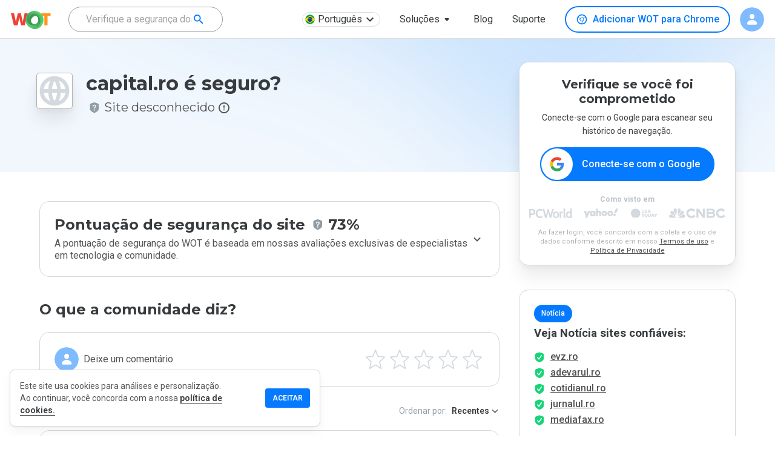

--- FILE ---
content_type: text/html; charset=utf-8
request_url: https://www.google.com/recaptcha/api2/anchor?ar=1&k=6Lcc1-krAAAAABhjg7Pe_RBytcJ83XMZ-RlIgf-i&co=aHR0cHM6Ly93d3cubXl3b3QuY29tOjQ0Mw..&hl=en&type=image&v=PoyoqOPhxBO7pBk68S4YbpHZ&theme=light&size=normal&badge=bottomright&anchor-ms=20000&execute-ms=30000&cb=bbjd0dyant3p
body_size: 49215
content:
<!DOCTYPE HTML><html dir="ltr" lang="en"><head><meta http-equiv="Content-Type" content="text/html; charset=UTF-8">
<meta http-equiv="X-UA-Compatible" content="IE=edge">
<title>reCAPTCHA</title>
<style type="text/css">
/* cyrillic-ext */
@font-face {
  font-family: 'Roboto';
  font-style: normal;
  font-weight: 400;
  font-stretch: 100%;
  src: url(//fonts.gstatic.com/s/roboto/v48/KFO7CnqEu92Fr1ME7kSn66aGLdTylUAMa3GUBHMdazTgWw.woff2) format('woff2');
  unicode-range: U+0460-052F, U+1C80-1C8A, U+20B4, U+2DE0-2DFF, U+A640-A69F, U+FE2E-FE2F;
}
/* cyrillic */
@font-face {
  font-family: 'Roboto';
  font-style: normal;
  font-weight: 400;
  font-stretch: 100%;
  src: url(//fonts.gstatic.com/s/roboto/v48/KFO7CnqEu92Fr1ME7kSn66aGLdTylUAMa3iUBHMdazTgWw.woff2) format('woff2');
  unicode-range: U+0301, U+0400-045F, U+0490-0491, U+04B0-04B1, U+2116;
}
/* greek-ext */
@font-face {
  font-family: 'Roboto';
  font-style: normal;
  font-weight: 400;
  font-stretch: 100%;
  src: url(//fonts.gstatic.com/s/roboto/v48/KFO7CnqEu92Fr1ME7kSn66aGLdTylUAMa3CUBHMdazTgWw.woff2) format('woff2');
  unicode-range: U+1F00-1FFF;
}
/* greek */
@font-face {
  font-family: 'Roboto';
  font-style: normal;
  font-weight: 400;
  font-stretch: 100%;
  src: url(//fonts.gstatic.com/s/roboto/v48/KFO7CnqEu92Fr1ME7kSn66aGLdTylUAMa3-UBHMdazTgWw.woff2) format('woff2');
  unicode-range: U+0370-0377, U+037A-037F, U+0384-038A, U+038C, U+038E-03A1, U+03A3-03FF;
}
/* math */
@font-face {
  font-family: 'Roboto';
  font-style: normal;
  font-weight: 400;
  font-stretch: 100%;
  src: url(//fonts.gstatic.com/s/roboto/v48/KFO7CnqEu92Fr1ME7kSn66aGLdTylUAMawCUBHMdazTgWw.woff2) format('woff2');
  unicode-range: U+0302-0303, U+0305, U+0307-0308, U+0310, U+0312, U+0315, U+031A, U+0326-0327, U+032C, U+032F-0330, U+0332-0333, U+0338, U+033A, U+0346, U+034D, U+0391-03A1, U+03A3-03A9, U+03B1-03C9, U+03D1, U+03D5-03D6, U+03F0-03F1, U+03F4-03F5, U+2016-2017, U+2034-2038, U+203C, U+2040, U+2043, U+2047, U+2050, U+2057, U+205F, U+2070-2071, U+2074-208E, U+2090-209C, U+20D0-20DC, U+20E1, U+20E5-20EF, U+2100-2112, U+2114-2115, U+2117-2121, U+2123-214F, U+2190, U+2192, U+2194-21AE, U+21B0-21E5, U+21F1-21F2, U+21F4-2211, U+2213-2214, U+2216-22FF, U+2308-230B, U+2310, U+2319, U+231C-2321, U+2336-237A, U+237C, U+2395, U+239B-23B7, U+23D0, U+23DC-23E1, U+2474-2475, U+25AF, U+25B3, U+25B7, U+25BD, U+25C1, U+25CA, U+25CC, U+25FB, U+266D-266F, U+27C0-27FF, U+2900-2AFF, U+2B0E-2B11, U+2B30-2B4C, U+2BFE, U+3030, U+FF5B, U+FF5D, U+1D400-1D7FF, U+1EE00-1EEFF;
}
/* symbols */
@font-face {
  font-family: 'Roboto';
  font-style: normal;
  font-weight: 400;
  font-stretch: 100%;
  src: url(//fonts.gstatic.com/s/roboto/v48/KFO7CnqEu92Fr1ME7kSn66aGLdTylUAMaxKUBHMdazTgWw.woff2) format('woff2');
  unicode-range: U+0001-000C, U+000E-001F, U+007F-009F, U+20DD-20E0, U+20E2-20E4, U+2150-218F, U+2190, U+2192, U+2194-2199, U+21AF, U+21E6-21F0, U+21F3, U+2218-2219, U+2299, U+22C4-22C6, U+2300-243F, U+2440-244A, U+2460-24FF, U+25A0-27BF, U+2800-28FF, U+2921-2922, U+2981, U+29BF, U+29EB, U+2B00-2BFF, U+4DC0-4DFF, U+FFF9-FFFB, U+10140-1018E, U+10190-1019C, U+101A0, U+101D0-101FD, U+102E0-102FB, U+10E60-10E7E, U+1D2C0-1D2D3, U+1D2E0-1D37F, U+1F000-1F0FF, U+1F100-1F1AD, U+1F1E6-1F1FF, U+1F30D-1F30F, U+1F315, U+1F31C, U+1F31E, U+1F320-1F32C, U+1F336, U+1F378, U+1F37D, U+1F382, U+1F393-1F39F, U+1F3A7-1F3A8, U+1F3AC-1F3AF, U+1F3C2, U+1F3C4-1F3C6, U+1F3CA-1F3CE, U+1F3D4-1F3E0, U+1F3ED, U+1F3F1-1F3F3, U+1F3F5-1F3F7, U+1F408, U+1F415, U+1F41F, U+1F426, U+1F43F, U+1F441-1F442, U+1F444, U+1F446-1F449, U+1F44C-1F44E, U+1F453, U+1F46A, U+1F47D, U+1F4A3, U+1F4B0, U+1F4B3, U+1F4B9, U+1F4BB, U+1F4BF, U+1F4C8-1F4CB, U+1F4D6, U+1F4DA, U+1F4DF, U+1F4E3-1F4E6, U+1F4EA-1F4ED, U+1F4F7, U+1F4F9-1F4FB, U+1F4FD-1F4FE, U+1F503, U+1F507-1F50B, U+1F50D, U+1F512-1F513, U+1F53E-1F54A, U+1F54F-1F5FA, U+1F610, U+1F650-1F67F, U+1F687, U+1F68D, U+1F691, U+1F694, U+1F698, U+1F6AD, U+1F6B2, U+1F6B9-1F6BA, U+1F6BC, U+1F6C6-1F6CF, U+1F6D3-1F6D7, U+1F6E0-1F6EA, U+1F6F0-1F6F3, U+1F6F7-1F6FC, U+1F700-1F7FF, U+1F800-1F80B, U+1F810-1F847, U+1F850-1F859, U+1F860-1F887, U+1F890-1F8AD, U+1F8B0-1F8BB, U+1F8C0-1F8C1, U+1F900-1F90B, U+1F93B, U+1F946, U+1F984, U+1F996, U+1F9E9, U+1FA00-1FA6F, U+1FA70-1FA7C, U+1FA80-1FA89, U+1FA8F-1FAC6, U+1FACE-1FADC, U+1FADF-1FAE9, U+1FAF0-1FAF8, U+1FB00-1FBFF;
}
/* vietnamese */
@font-face {
  font-family: 'Roboto';
  font-style: normal;
  font-weight: 400;
  font-stretch: 100%;
  src: url(//fonts.gstatic.com/s/roboto/v48/KFO7CnqEu92Fr1ME7kSn66aGLdTylUAMa3OUBHMdazTgWw.woff2) format('woff2');
  unicode-range: U+0102-0103, U+0110-0111, U+0128-0129, U+0168-0169, U+01A0-01A1, U+01AF-01B0, U+0300-0301, U+0303-0304, U+0308-0309, U+0323, U+0329, U+1EA0-1EF9, U+20AB;
}
/* latin-ext */
@font-face {
  font-family: 'Roboto';
  font-style: normal;
  font-weight: 400;
  font-stretch: 100%;
  src: url(//fonts.gstatic.com/s/roboto/v48/KFO7CnqEu92Fr1ME7kSn66aGLdTylUAMa3KUBHMdazTgWw.woff2) format('woff2');
  unicode-range: U+0100-02BA, U+02BD-02C5, U+02C7-02CC, U+02CE-02D7, U+02DD-02FF, U+0304, U+0308, U+0329, U+1D00-1DBF, U+1E00-1E9F, U+1EF2-1EFF, U+2020, U+20A0-20AB, U+20AD-20C0, U+2113, U+2C60-2C7F, U+A720-A7FF;
}
/* latin */
@font-face {
  font-family: 'Roboto';
  font-style: normal;
  font-weight: 400;
  font-stretch: 100%;
  src: url(//fonts.gstatic.com/s/roboto/v48/KFO7CnqEu92Fr1ME7kSn66aGLdTylUAMa3yUBHMdazQ.woff2) format('woff2');
  unicode-range: U+0000-00FF, U+0131, U+0152-0153, U+02BB-02BC, U+02C6, U+02DA, U+02DC, U+0304, U+0308, U+0329, U+2000-206F, U+20AC, U+2122, U+2191, U+2193, U+2212, U+2215, U+FEFF, U+FFFD;
}
/* cyrillic-ext */
@font-face {
  font-family: 'Roboto';
  font-style: normal;
  font-weight: 500;
  font-stretch: 100%;
  src: url(//fonts.gstatic.com/s/roboto/v48/KFO7CnqEu92Fr1ME7kSn66aGLdTylUAMa3GUBHMdazTgWw.woff2) format('woff2');
  unicode-range: U+0460-052F, U+1C80-1C8A, U+20B4, U+2DE0-2DFF, U+A640-A69F, U+FE2E-FE2F;
}
/* cyrillic */
@font-face {
  font-family: 'Roboto';
  font-style: normal;
  font-weight: 500;
  font-stretch: 100%;
  src: url(//fonts.gstatic.com/s/roboto/v48/KFO7CnqEu92Fr1ME7kSn66aGLdTylUAMa3iUBHMdazTgWw.woff2) format('woff2');
  unicode-range: U+0301, U+0400-045F, U+0490-0491, U+04B0-04B1, U+2116;
}
/* greek-ext */
@font-face {
  font-family: 'Roboto';
  font-style: normal;
  font-weight: 500;
  font-stretch: 100%;
  src: url(//fonts.gstatic.com/s/roboto/v48/KFO7CnqEu92Fr1ME7kSn66aGLdTylUAMa3CUBHMdazTgWw.woff2) format('woff2');
  unicode-range: U+1F00-1FFF;
}
/* greek */
@font-face {
  font-family: 'Roboto';
  font-style: normal;
  font-weight: 500;
  font-stretch: 100%;
  src: url(//fonts.gstatic.com/s/roboto/v48/KFO7CnqEu92Fr1ME7kSn66aGLdTylUAMa3-UBHMdazTgWw.woff2) format('woff2');
  unicode-range: U+0370-0377, U+037A-037F, U+0384-038A, U+038C, U+038E-03A1, U+03A3-03FF;
}
/* math */
@font-face {
  font-family: 'Roboto';
  font-style: normal;
  font-weight: 500;
  font-stretch: 100%;
  src: url(//fonts.gstatic.com/s/roboto/v48/KFO7CnqEu92Fr1ME7kSn66aGLdTylUAMawCUBHMdazTgWw.woff2) format('woff2');
  unicode-range: U+0302-0303, U+0305, U+0307-0308, U+0310, U+0312, U+0315, U+031A, U+0326-0327, U+032C, U+032F-0330, U+0332-0333, U+0338, U+033A, U+0346, U+034D, U+0391-03A1, U+03A3-03A9, U+03B1-03C9, U+03D1, U+03D5-03D6, U+03F0-03F1, U+03F4-03F5, U+2016-2017, U+2034-2038, U+203C, U+2040, U+2043, U+2047, U+2050, U+2057, U+205F, U+2070-2071, U+2074-208E, U+2090-209C, U+20D0-20DC, U+20E1, U+20E5-20EF, U+2100-2112, U+2114-2115, U+2117-2121, U+2123-214F, U+2190, U+2192, U+2194-21AE, U+21B0-21E5, U+21F1-21F2, U+21F4-2211, U+2213-2214, U+2216-22FF, U+2308-230B, U+2310, U+2319, U+231C-2321, U+2336-237A, U+237C, U+2395, U+239B-23B7, U+23D0, U+23DC-23E1, U+2474-2475, U+25AF, U+25B3, U+25B7, U+25BD, U+25C1, U+25CA, U+25CC, U+25FB, U+266D-266F, U+27C0-27FF, U+2900-2AFF, U+2B0E-2B11, U+2B30-2B4C, U+2BFE, U+3030, U+FF5B, U+FF5D, U+1D400-1D7FF, U+1EE00-1EEFF;
}
/* symbols */
@font-face {
  font-family: 'Roboto';
  font-style: normal;
  font-weight: 500;
  font-stretch: 100%;
  src: url(//fonts.gstatic.com/s/roboto/v48/KFO7CnqEu92Fr1ME7kSn66aGLdTylUAMaxKUBHMdazTgWw.woff2) format('woff2');
  unicode-range: U+0001-000C, U+000E-001F, U+007F-009F, U+20DD-20E0, U+20E2-20E4, U+2150-218F, U+2190, U+2192, U+2194-2199, U+21AF, U+21E6-21F0, U+21F3, U+2218-2219, U+2299, U+22C4-22C6, U+2300-243F, U+2440-244A, U+2460-24FF, U+25A0-27BF, U+2800-28FF, U+2921-2922, U+2981, U+29BF, U+29EB, U+2B00-2BFF, U+4DC0-4DFF, U+FFF9-FFFB, U+10140-1018E, U+10190-1019C, U+101A0, U+101D0-101FD, U+102E0-102FB, U+10E60-10E7E, U+1D2C0-1D2D3, U+1D2E0-1D37F, U+1F000-1F0FF, U+1F100-1F1AD, U+1F1E6-1F1FF, U+1F30D-1F30F, U+1F315, U+1F31C, U+1F31E, U+1F320-1F32C, U+1F336, U+1F378, U+1F37D, U+1F382, U+1F393-1F39F, U+1F3A7-1F3A8, U+1F3AC-1F3AF, U+1F3C2, U+1F3C4-1F3C6, U+1F3CA-1F3CE, U+1F3D4-1F3E0, U+1F3ED, U+1F3F1-1F3F3, U+1F3F5-1F3F7, U+1F408, U+1F415, U+1F41F, U+1F426, U+1F43F, U+1F441-1F442, U+1F444, U+1F446-1F449, U+1F44C-1F44E, U+1F453, U+1F46A, U+1F47D, U+1F4A3, U+1F4B0, U+1F4B3, U+1F4B9, U+1F4BB, U+1F4BF, U+1F4C8-1F4CB, U+1F4D6, U+1F4DA, U+1F4DF, U+1F4E3-1F4E6, U+1F4EA-1F4ED, U+1F4F7, U+1F4F9-1F4FB, U+1F4FD-1F4FE, U+1F503, U+1F507-1F50B, U+1F50D, U+1F512-1F513, U+1F53E-1F54A, U+1F54F-1F5FA, U+1F610, U+1F650-1F67F, U+1F687, U+1F68D, U+1F691, U+1F694, U+1F698, U+1F6AD, U+1F6B2, U+1F6B9-1F6BA, U+1F6BC, U+1F6C6-1F6CF, U+1F6D3-1F6D7, U+1F6E0-1F6EA, U+1F6F0-1F6F3, U+1F6F7-1F6FC, U+1F700-1F7FF, U+1F800-1F80B, U+1F810-1F847, U+1F850-1F859, U+1F860-1F887, U+1F890-1F8AD, U+1F8B0-1F8BB, U+1F8C0-1F8C1, U+1F900-1F90B, U+1F93B, U+1F946, U+1F984, U+1F996, U+1F9E9, U+1FA00-1FA6F, U+1FA70-1FA7C, U+1FA80-1FA89, U+1FA8F-1FAC6, U+1FACE-1FADC, U+1FADF-1FAE9, U+1FAF0-1FAF8, U+1FB00-1FBFF;
}
/* vietnamese */
@font-face {
  font-family: 'Roboto';
  font-style: normal;
  font-weight: 500;
  font-stretch: 100%;
  src: url(//fonts.gstatic.com/s/roboto/v48/KFO7CnqEu92Fr1ME7kSn66aGLdTylUAMa3OUBHMdazTgWw.woff2) format('woff2');
  unicode-range: U+0102-0103, U+0110-0111, U+0128-0129, U+0168-0169, U+01A0-01A1, U+01AF-01B0, U+0300-0301, U+0303-0304, U+0308-0309, U+0323, U+0329, U+1EA0-1EF9, U+20AB;
}
/* latin-ext */
@font-face {
  font-family: 'Roboto';
  font-style: normal;
  font-weight: 500;
  font-stretch: 100%;
  src: url(//fonts.gstatic.com/s/roboto/v48/KFO7CnqEu92Fr1ME7kSn66aGLdTylUAMa3KUBHMdazTgWw.woff2) format('woff2');
  unicode-range: U+0100-02BA, U+02BD-02C5, U+02C7-02CC, U+02CE-02D7, U+02DD-02FF, U+0304, U+0308, U+0329, U+1D00-1DBF, U+1E00-1E9F, U+1EF2-1EFF, U+2020, U+20A0-20AB, U+20AD-20C0, U+2113, U+2C60-2C7F, U+A720-A7FF;
}
/* latin */
@font-face {
  font-family: 'Roboto';
  font-style: normal;
  font-weight: 500;
  font-stretch: 100%;
  src: url(//fonts.gstatic.com/s/roboto/v48/KFO7CnqEu92Fr1ME7kSn66aGLdTylUAMa3yUBHMdazQ.woff2) format('woff2');
  unicode-range: U+0000-00FF, U+0131, U+0152-0153, U+02BB-02BC, U+02C6, U+02DA, U+02DC, U+0304, U+0308, U+0329, U+2000-206F, U+20AC, U+2122, U+2191, U+2193, U+2212, U+2215, U+FEFF, U+FFFD;
}
/* cyrillic-ext */
@font-face {
  font-family: 'Roboto';
  font-style: normal;
  font-weight: 900;
  font-stretch: 100%;
  src: url(//fonts.gstatic.com/s/roboto/v48/KFO7CnqEu92Fr1ME7kSn66aGLdTylUAMa3GUBHMdazTgWw.woff2) format('woff2');
  unicode-range: U+0460-052F, U+1C80-1C8A, U+20B4, U+2DE0-2DFF, U+A640-A69F, U+FE2E-FE2F;
}
/* cyrillic */
@font-face {
  font-family: 'Roboto';
  font-style: normal;
  font-weight: 900;
  font-stretch: 100%;
  src: url(//fonts.gstatic.com/s/roboto/v48/KFO7CnqEu92Fr1ME7kSn66aGLdTylUAMa3iUBHMdazTgWw.woff2) format('woff2');
  unicode-range: U+0301, U+0400-045F, U+0490-0491, U+04B0-04B1, U+2116;
}
/* greek-ext */
@font-face {
  font-family: 'Roboto';
  font-style: normal;
  font-weight: 900;
  font-stretch: 100%;
  src: url(//fonts.gstatic.com/s/roboto/v48/KFO7CnqEu92Fr1ME7kSn66aGLdTylUAMa3CUBHMdazTgWw.woff2) format('woff2');
  unicode-range: U+1F00-1FFF;
}
/* greek */
@font-face {
  font-family: 'Roboto';
  font-style: normal;
  font-weight: 900;
  font-stretch: 100%;
  src: url(//fonts.gstatic.com/s/roboto/v48/KFO7CnqEu92Fr1ME7kSn66aGLdTylUAMa3-UBHMdazTgWw.woff2) format('woff2');
  unicode-range: U+0370-0377, U+037A-037F, U+0384-038A, U+038C, U+038E-03A1, U+03A3-03FF;
}
/* math */
@font-face {
  font-family: 'Roboto';
  font-style: normal;
  font-weight: 900;
  font-stretch: 100%;
  src: url(//fonts.gstatic.com/s/roboto/v48/KFO7CnqEu92Fr1ME7kSn66aGLdTylUAMawCUBHMdazTgWw.woff2) format('woff2');
  unicode-range: U+0302-0303, U+0305, U+0307-0308, U+0310, U+0312, U+0315, U+031A, U+0326-0327, U+032C, U+032F-0330, U+0332-0333, U+0338, U+033A, U+0346, U+034D, U+0391-03A1, U+03A3-03A9, U+03B1-03C9, U+03D1, U+03D5-03D6, U+03F0-03F1, U+03F4-03F5, U+2016-2017, U+2034-2038, U+203C, U+2040, U+2043, U+2047, U+2050, U+2057, U+205F, U+2070-2071, U+2074-208E, U+2090-209C, U+20D0-20DC, U+20E1, U+20E5-20EF, U+2100-2112, U+2114-2115, U+2117-2121, U+2123-214F, U+2190, U+2192, U+2194-21AE, U+21B0-21E5, U+21F1-21F2, U+21F4-2211, U+2213-2214, U+2216-22FF, U+2308-230B, U+2310, U+2319, U+231C-2321, U+2336-237A, U+237C, U+2395, U+239B-23B7, U+23D0, U+23DC-23E1, U+2474-2475, U+25AF, U+25B3, U+25B7, U+25BD, U+25C1, U+25CA, U+25CC, U+25FB, U+266D-266F, U+27C0-27FF, U+2900-2AFF, U+2B0E-2B11, U+2B30-2B4C, U+2BFE, U+3030, U+FF5B, U+FF5D, U+1D400-1D7FF, U+1EE00-1EEFF;
}
/* symbols */
@font-face {
  font-family: 'Roboto';
  font-style: normal;
  font-weight: 900;
  font-stretch: 100%;
  src: url(//fonts.gstatic.com/s/roboto/v48/KFO7CnqEu92Fr1ME7kSn66aGLdTylUAMaxKUBHMdazTgWw.woff2) format('woff2');
  unicode-range: U+0001-000C, U+000E-001F, U+007F-009F, U+20DD-20E0, U+20E2-20E4, U+2150-218F, U+2190, U+2192, U+2194-2199, U+21AF, U+21E6-21F0, U+21F3, U+2218-2219, U+2299, U+22C4-22C6, U+2300-243F, U+2440-244A, U+2460-24FF, U+25A0-27BF, U+2800-28FF, U+2921-2922, U+2981, U+29BF, U+29EB, U+2B00-2BFF, U+4DC0-4DFF, U+FFF9-FFFB, U+10140-1018E, U+10190-1019C, U+101A0, U+101D0-101FD, U+102E0-102FB, U+10E60-10E7E, U+1D2C0-1D2D3, U+1D2E0-1D37F, U+1F000-1F0FF, U+1F100-1F1AD, U+1F1E6-1F1FF, U+1F30D-1F30F, U+1F315, U+1F31C, U+1F31E, U+1F320-1F32C, U+1F336, U+1F378, U+1F37D, U+1F382, U+1F393-1F39F, U+1F3A7-1F3A8, U+1F3AC-1F3AF, U+1F3C2, U+1F3C4-1F3C6, U+1F3CA-1F3CE, U+1F3D4-1F3E0, U+1F3ED, U+1F3F1-1F3F3, U+1F3F5-1F3F7, U+1F408, U+1F415, U+1F41F, U+1F426, U+1F43F, U+1F441-1F442, U+1F444, U+1F446-1F449, U+1F44C-1F44E, U+1F453, U+1F46A, U+1F47D, U+1F4A3, U+1F4B0, U+1F4B3, U+1F4B9, U+1F4BB, U+1F4BF, U+1F4C8-1F4CB, U+1F4D6, U+1F4DA, U+1F4DF, U+1F4E3-1F4E6, U+1F4EA-1F4ED, U+1F4F7, U+1F4F9-1F4FB, U+1F4FD-1F4FE, U+1F503, U+1F507-1F50B, U+1F50D, U+1F512-1F513, U+1F53E-1F54A, U+1F54F-1F5FA, U+1F610, U+1F650-1F67F, U+1F687, U+1F68D, U+1F691, U+1F694, U+1F698, U+1F6AD, U+1F6B2, U+1F6B9-1F6BA, U+1F6BC, U+1F6C6-1F6CF, U+1F6D3-1F6D7, U+1F6E0-1F6EA, U+1F6F0-1F6F3, U+1F6F7-1F6FC, U+1F700-1F7FF, U+1F800-1F80B, U+1F810-1F847, U+1F850-1F859, U+1F860-1F887, U+1F890-1F8AD, U+1F8B0-1F8BB, U+1F8C0-1F8C1, U+1F900-1F90B, U+1F93B, U+1F946, U+1F984, U+1F996, U+1F9E9, U+1FA00-1FA6F, U+1FA70-1FA7C, U+1FA80-1FA89, U+1FA8F-1FAC6, U+1FACE-1FADC, U+1FADF-1FAE9, U+1FAF0-1FAF8, U+1FB00-1FBFF;
}
/* vietnamese */
@font-face {
  font-family: 'Roboto';
  font-style: normal;
  font-weight: 900;
  font-stretch: 100%;
  src: url(//fonts.gstatic.com/s/roboto/v48/KFO7CnqEu92Fr1ME7kSn66aGLdTylUAMa3OUBHMdazTgWw.woff2) format('woff2');
  unicode-range: U+0102-0103, U+0110-0111, U+0128-0129, U+0168-0169, U+01A0-01A1, U+01AF-01B0, U+0300-0301, U+0303-0304, U+0308-0309, U+0323, U+0329, U+1EA0-1EF9, U+20AB;
}
/* latin-ext */
@font-face {
  font-family: 'Roboto';
  font-style: normal;
  font-weight: 900;
  font-stretch: 100%;
  src: url(//fonts.gstatic.com/s/roboto/v48/KFO7CnqEu92Fr1ME7kSn66aGLdTylUAMa3KUBHMdazTgWw.woff2) format('woff2');
  unicode-range: U+0100-02BA, U+02BD-02C5, U+02C7-02CC, U+02CE-02D7, U+02DD-02FF, U+0304, U+0308, U+0329, U+1D00-1DBF, U+1E00-1E9F, U+1EF2-1EFF, U+2020, U+20A0-20AB, U+20AD-20C0, U+2113, U+2C60-2C7F, U+A720-A7FF;
}
/* latin */
@font-face {
  font-family: 'Roboto';
  font-style: normal;
  font-weight: 900;
  font-stretch: 100%;
  src: url(//fonts.gstatic.com/s/roboto/v48/KFO7CnqEu92Fr1ME7kSn66aGLdTylUAMa3yUBHMdazQ.woff2) format('woff2');
  unicode-range: U+0000-00FF, U+0131, U+0152-0153, U+02BB-02BC, U+02C6, U+02DA, U+02DC, U+0304, U+0308, U+0329, U+2000-206F, U+20AC, U+2122, U+2191, U+2193, U+2212, U+2215, U+FEFF, U+FFFD;
}

</style>
<link rel="stylesheet" type="text/css" href="https://www.gstatic.com/recaptcha/releases/PoyoqOPhxBO7pBk68S4YbpHZ/styles__ltr.css">
<script nonce="4gJqcrXwFmHwuoAcS6He7w" type="text/javascript">window['__recaptcha_api'] = 'https://www.google.com/recaptcha/api2/';</script>
<script type="text/javascript" src="https://www.gstatic.com/recaptcha/releases/PoyoqOPhxBO7pBk68S4YbpHZ/recaptcha__en.js" nonce="4gJqcrXwFmHwuoAcS6He7w">
      
    </script></head>
<body><div id="rc-anchor-alert" class="rc-anchor-alert"></div>
<input type="hidden" id="recaptcha-token" value="[base64]">
<script type="text/javascript" nonce="4gJqcrXwFmHwuoAcS6He7w">
      recaptcha.anchor.Main.init("[\x22ainput\x22,[\x22bgdata\x22,\x22\x22,\[base64]/[base64]/[base64]/[base64]/[base64]/UltsKytdPUU6KEU8MjA0OD9SW2wrK109RT4+NnwxOTI6KChFJjY0NTEyKT09NTUyOTYmJk0rMTxjLmxlbmd0aCYmKGMuY2hhckNvZGVBdChNKzEpJjY0NTEyKT09NTYzMjA/[base64]/[base64]/[base64]/[base64]/[base64]/[base64]/[base64]\x22,\[base64]\x22,\x22G8KUw5twCcKBEcOdZSwrw7DCocK9w6LDhXbDog/DmldPw7BewpVjwr7CgQpQwoPCljUhGcKVwrdqwovCpcKVw5IswoIHM8KyUHTDvnBZBMKUMjMBwqjCv8OvWcOSL3Ijw7dGaMKaAMKGw6RIw67CtsOWcCsAw6cAwp3CvADCvcOQaMOpJTnDs8O1wrx6w7sSw5/DrHrDjnJkw4YXCjDDjzcwJMOYwrrDnHwBw73Co8OnXkwQw4HCrcOww7nDusOaXBdGwo8HwrvCuyIxQi/DgxPChcOwwrbCvBdvPcKNPcOcwpjDg37CpELCqcKXIEgLw45iC2PDtsOPSsOtw47Dl1LCtsKGw4Y8T1BOw5zCjcOFwp0jw5XDsE/DmCfDu1Mpw6bDkMKQw4/[base64]/DtERRw4hpwrfCqllkwrvCmX7DusK3w4lXw43DusOhwocScMO/K8OlwoDDrMKJwrVlcFQqw5hXw4/CtirCty4VTTAwKnzCjcKJS8K1wpdFEcOHbcKaUzxzQcOkICIFwoJsw6E0fcK5b8OEwrjCq1/[base64]/w5Raw6M7QsK1w7DCgWorw5YGPivDpMK+w7xww43DgsKXS8KLWyZ6LjtwdcOuwp/Ch8KDawBsw4Yfw47DoMOWw4Ezw7jDvAk+w4HClyvCnUXCh8KiwrkEwpnCl8Ofwr8Kw6/Dj8OJw73DmcOqQ8OKOXrDvXABwp/ClcKuw5c7wpXDr8Oew5EYND/Dp8OYw70jw7hVwqLCiScSw48LwpbDum5TwrR2GGXClsKyw5UECXomwqzCicOBEnMTI8Kvw601w6duU1F+RsOBwpU3C1o/TRQywpF1ccOnw5J0wrE8w6HCjsKEwpFXYsKHQEDDmsOiw5jDr8Kuw7RLL8OHAMOvw7jCtzdVL8K2w53Dj8KFwrcswqrDlyEVdsKnUmc3OcO/w5g5FsOoc8OpB1/Cu2xAMcKebAfDosKpFzLCosK1w4DDmsKrEsKBw5bCl2zCosO4w4PCnSPDhkTCu8ObFsOHwpocQCR/woQ+Jjc/[base64]/Dk8Ocw6DDksOhwprCkMKJw6wPC8KCwoLDn8OoYAjCusKMX8OCw6x6wrrDosKNwqRaCMOxWcO4woEOwrPCksKQZGPDjMKuw7jDrXNfwocAcsKNwrp2W3bDgMKUPWdHw4jDg2ljwrrDsG/[base64]/CpcKKw4HDlsKzw4XCusKNwrc6w6p0wo3CqsKJUWrDkMKzDwhUw7gkJQg/[base64]/[base64]/wrLDjcKCwrTClXHCusO9ECbCu31KEHcDw7nClMOBIcKIJMKKL3zDtcKPw7QJSsKOD39pdcKqTsKfZBnCmGDDrMOowqfDoMOLc8O0woHDnsK0w53CnWZnw78fw5oVP2wUIgNhwpXDkmPCglLCmhbDmh3DhEvDkRPDl8O+w58LL2/Ck0Y5G8Ocwokfw5HDrsKbwptiw5VKe8OTHMKHwolcQMKwwrbCpcKrw4NSw4NTw5khw4VJNMOBw4F5ESrDsHwZw5HCtxvDn8Oew5YEHgvDvwtqw705wrYVYcKSS8Ocwod4woV6wq0JwrNIXGTDkgTCvQ7Do11yw6/DtsOpTcODw4vDmsKRwrjDu8K4woPDr8Orw73DssOIGGBQbXtKwqHCjDZ6d8KFG8OzLcKZwpQSwqfDun5Qwq4Cw55JwrtGXEAhw7gNfXYcXsK1dMO4GkkDw6fDpsOYw53DrlQ7dsONGBTCjcOGHcK1dX/[base64]/DsH7DqhUJwogjwrlgwqw0d8OfQsKnw6c6TmrDkHnCvkTCusOkTxxAYhkmw5/Do2lPNsKpwr5YwpUYwpbDlh3DjcKvD8ObWMOSLcKEwoU/[base64]/CjgV0w7fDv8OFDhARw4rCu8OwwoBhw65aw5LCoEk0w5w5Hml7w4LCp8OawpDCrzrChhldXsKTHsONwrbDrsOjw4clMWtfV1wjccOyE8KXHMOTEn/Cr8KJZ8KzCcKwwpnDuzbDnAc9T1Ijw5zDkcKRFyjCr8KMLnjCmMKWYSXDoyTDsXHDlwDCnMKDwoUPwrnCigUjLVLDt8O0IcKnwptPKWTCj8OrSTJZwqR5FBAWSXQ4w5/[base64]/[base64]/[base64]/CvMOrw6DDuRXCsMOawrzCjgHCvcOnZcKWMArCmxvCg3vDr8OUbnR4wpXDu8OWw4NGcCcdwpHDk1vDhMKaXRDDocOAw4jCmsKxwq/CnsKJwp46wojCoE3CtxnCg2PCrsK5GAXCkcKTX8O9E8OnPwwyw7nDiXLDhhEtwp7Cj8OewrlcKMKKDQVdL8Ojw5MTwoPCuMOUQcK6VRNow7/DsmPDqF9sJCTDicOwwpF+w4VkwrHChCnCuMOneMO/woUoK8OhAcKkw6LDvXA9JsKDcEHCpRTDuDAoScOUw4PDmloBXMK1wopID8O8TAnCsMKZYMO3TsOhSz3CkcO8UcOIQGImSkHDsMK2K8K0wr15F2hCw4cpHMK/w73DicOTNsKlwopBdWnDgGPCtXlRIMKEL8Ozw4XCszzDlsKXTMOFClXDoMOEGx5JbjLCjjHDiMOfw43DryTDt1t8w45eJB85AEQwf8KQwq/DuhrCqTvDtcODw5UdwqhKwrsiS8KkV8Oow4l9ITwORHrColdfTsOcwpR7wp/CgsOkWMK9woTCn8KLwq/CksOyLsKrwoF8dsKewqfCisOgwqTDtMONw7kSE8KZVsOsw6rDk8KNw7kYwpDDpsOZbzgOQBB1w6hRaSEIw5gfwqoSRVfDh8KIw69iwpJ9Y2fCtMOmYTbCkBI8wrrDmMKdXy/[base64]/Co8KqXlvCq13Ds8OAFlzCqsK3ZBvClMOreUM4w6nCuifDpMO6aMKnTT/CicKKw4fDksKBwoXDnHgYcGRyTsKiUnVswqBEbMOww4BDA344w47CtyJSFwBQwq/DosOxK8KhwrZIwo0rw68VwoLCgVVJAmlNLAgpMFfCvMKwTRcIfnDDvkXCixPDusObZ3hBNFJ1asKZwprDsnVSOi5ow4zCusK+J8O0w7BWb8OkOWsIBV/[base64]/CicO0G8OfJMKcbljCgMOxwqVewpUuwpARbRzCuDvCiH1pe8OgCHHDoMKkH8KbBFjCsMObFsOjBAfDu8KmZl3DqRXDncK/IMOpA2zDgsKmbzAyeHIibMOEHH1Jw4lTXcK/w51Ew4nDgUMTwqvCqMOQw5/DqcK5HsKObns3MgwwZCDDosOqOHRVSMKZSEfCssKww77DrmY9w5fCmcOoaCgFwq40N8KXP8KxHinChcK0wpMqRHnDq8KUAMKYw7Atw47DgRnCvT/[base64]/wo3DrcOuA8KtHMKyTcOPZsKDNlR1w68FfWImwqbCoMOjIRHDt8K5BMOFwqkxwrcNd8OVwqvDiMKzeMO5Pn/Cj8KNWCdlcWHCmWcpw7UnwpnDqcKlbsKYScKuwp1Owp4GCkxrHQvCvMOGwp/CvcO+c35JV8OMGAskw79YJ0V+H8OaYsOKAQ3CqyXCvB5+wq/CkjDDk0bCnWxvw51DX25FB8KjD8KcajYEOClTQcOtwrjDnWjDrMORwpXCiGnCh8Kew4oqIynDv8KxNMO6L255wo8nwoHCt8KIwpHDqMKew75MA8Oaw61JT8OKBwBNZmbCiGXCqjfCtMKcw6DClMOiwoTCpQMdAcOzHlTDp8K4wocqMmzCngbDpHfCqcOJwq3DosO/wqloN0nCrjfCmEx9UcO+worDgBDCi2TCnEhtFMOOwrUtJyArKsKIwp9Ww4TClsONw5dSwpvDjCsawr3CpBjCtcKOw6tlZ0zDvibChH/CrkjDp8OTwrZqwpXCi1dQCMKCTQvCkBtsBlrCvSvDi8OXw4DCpcKLwrzDpwvCgn8WXsOewqDCosOaTMKQw7VHwqbDhcKxwrlPwr8/w4JpB8O4wpxgcsOiwo8cw61mY8O2w7Vpw5/DpXhfwpzCpcKIfW/[base64]/CgMKbA3BbwpFaEwTCoQ/DgcKBw5kVwpVRw5bDqH/Cv8OPwoHDhsO8fgMKw73CqlnCnMOtXjfCncKLPMKtwo3CnzvCjMOrBsOwPWfDoXVSwqbDjcKOVMOhwr/[base64]/JSJIwpnConUAPsKUw4bDgMKUJsKNw6DDrMOWSVYKDcOwJ8Oxwp/Cll/[base64]/JWIdw5LDlxrDpmXDg8O9JsOCEydKw5/Dj2TDgCTDphROw5ZPPMOcwqbChxlQwpFMwrQFfcO7wpQDFwfDoB/Dl8OlwpZUJ8OOw7lHwrQ7wpRnw5QJwqRpw5DDjsOKJXPDiHpbw5NrwqbDqUzCjlkjw65XwqtGw543wqbDi3s8T8K6aMKsw7jCu8Ogw4NbwovDg8OqwoPDknEIwrsMw6vCsCjCqkvCkVDCrCXDkMO0w53ChsKKXlFHwq57wpDDg0/ClMKfwr/DihBRAF7CpsOMVWlHIsKqfyw8wq3DiR/DiMKsOnXCq8OiCMObw7DCi8Ojwo3DucOiwq3DjmhkwrgHA8Kxw48Hwpl1wpnCoCXDncOZeh7DsMKScy/[base64]/Du1IWU8OfWsKJw77DjMKCUWU2wpDDiwrDonbClVZiR1UISUXDscOwPBRSwojCr1vCoHnCt8KgwoLCicKrdRTCgQvCgg0yZ13CnHbCkjDCmcOuMjHDtcKtw5nDp2NxwpECw6rCqkrDg8OQFsODw77Dh8OOwqjCnDBnw5fDhgJ/w5vCpsOVwpXCtkQowp/[base64]/CkMKywpHDqcKew5s6YsKeMsOFV8O5NHIaw5lyHgTCr8KTw41Xw5sfRj9IwqXDshvDscOBw55Qwr8qfMOSNMO8wow3w6pew4DDvjvCo8OJFSsZworDrE/Dml/CpkHCgXfCrx7DoMOrwq9EK8O+Q0IWFsKoaMOBOThReQ/ChSnCtcOUwoHCtHFMwq46FGUYw7tLwpJUwrrClHnCmFdJw5Y5ZHfCl8K5wpzCmMK4GA5eRcK7J2MCwql2csOVe8OdecOiwpxIw5rDt8Ktwo5Ew7tlQsOVw63Dvn7Csx45w7nDmMOVHcK0w7pMS37DkwTCncOAQcO4HMKEbBrCg1NkNMKZw5vDp8OzwpRwwq/Ci8KwesKLNHtEWcKQLxk2YW7Cr8OEw5IHwrvDtRrDtMKDe8Khw5gcQ8Kzw6XCj8KYGyrDl0LDsMKvbMOAw4TCiT7CpgomM8OSD8K3wqPDrHrDuMKcwp/[base64]/DgH7CgsO+w4LDq8KSw6BBPEZLwrLCnWjDjcKbOFxTZ8K3b1NRw73DmsKrwoXDonNiw4Mdwod/wovDlcKZBlc0w6HDhcOoUsKHw41ZPQ/CosOsDXUzw6pgasOtwqXCgRXDkVfCl8OsHlLCqsOdw6vDtMOgTkLCksOCw7ktZgbCpcKjwoxUwqPCgE1fa3jDmA7Ck8OUaB/ChsK+MVNUbMOwacKtYcOYw48ow5HChThbDcKnP8KvLsKoH8OXWxvCjGnCrFfCm8KkfMOLH8KRw5dlMMKuXsOtwpAPwqY+I3otfcOJXTHCkMKiwpTDuMKJwqTCmMOyOsKeTsOCbcOpG8O/[base64]/CoUbCpjxAFMKGwpYGIHtXBk5XOMKBYnvDqMOpw7Mow4dww6VBDhfDqR3CksOfw77Cv3Uqw6/[base64]/TsOVCA82XCgZworCtsOFO8O5wrhiSD7Cuk/CmMKxZSo+wr1iX8OLKxrDssKBVxpKw63Dn8KcKBNxLsKWwrlWM1R3BsK9f0PCnFPDqhhXd2LDhAwMw4NLwqEVNjZfX3PDosONwqxVRsK9IEBresKlZUx+wqQtwrvDj2lBdkPDoifDg8KoEsKmw6TCrldITcKcwoF0WsKDHgDDtV0OekJQKnfCgsOuw7fDncKewr/DisOLd8KaZQ41w6nCgXdlwqg3GsKGZWvCs8OowpHCgcO5wpDDisOPIMK7GsOrwoLCsSjCuMK+w5dUfUZAwpvDgcOWUMOhNsOQMMKCwqoYKE1HRQwTXmfCog/DnGbCuMKLwq3DlHrDscOMGcKyWcOsKhxcwrJWMFcewoI8wpvClcO0wrJqVlLDlcOMwrnCthjDgsOFwqV3ZsOSwplEGsObax3CvgkAwoNgS2TDlnDCklTCsMO2bMK1CyvDr8OJwp7Du2R8wpfCsMO2wpjCssO5esKhBVtdM8KDw4d9IRDCkFvDlXLDiMO/L38Gwo0YXDk6RcKMwo/DrcO6d2DDjDQDf38IOnHCgVopMyTDvm/Dtw9hJGrCncOnwo/DisKuwqLCjVE2w6/CiMKawp42FsOPX8KLw6wKwpdKw6nDu8KWwq0DGQBnWcKrfBg+w5gvwoJFaAdSSx7DqUHCtcK1w6FBFgdMwp3CjMOrwpkjw4DCvcKfwq8We8KVYnrDiVcJVDfCm1XDtMOXw74Hw6MIejFzwrfCgxxBcn9gT8OHw67DtBbDqMOuCMOSCgNAfn/CnkDDsMOtw6PCnzjCisK1H8Kgw5IAw57DmcObw5llE8O9O8Oiw5fCszZPMBnDnhDCs3HDgMKKIsOKMw4Nw5oqOH7CksOcN8Kww7d2wr5Tw4xDwqfDksKHwozDjj0QLGrDl8OUwrPDocOvw6HDuR54wrt/w6TDnHTCq8OkecKgwr3DgcOafMOtT1c+EsOrwrzDmgjDrsOpQcKUw7FXw5IJwqXDqsO3wr7DmCTCksOhBMKQwrbCo8K9bsOPwrsuw6Y7wrF3GsKmw51xw6k+MV3Chx/CpsOuS8ODwoXDt07DpFFXX1/[base64]/[base64]/[base64]/DpVQLW8OcFjdKKE4DCxV/w4HDucK6wrNjwrRTZB0BYsO1w5Vyw60owpvCpht7w4zCqCc5wofCmxAdNA0qVB9zfhhJw7x3ccKZR8KzKUjDulPCucKrw6wwbiLDm2JHwp7CocKRwrbCrMKOw6fDm8O4w5kgw4vChRjCk8O1SsOowqdDwo9Rw4N2LcODD2XCvxV4w6jDq8O+RXHCjjRiwo4hNsO4w4/DgGHCo8KgURjDgsKcfGXDrMOsNgzCoRPDvn08fcKAwr8Tw4XCigbClcKZwprDu8KIbcOLwpVCwqHDosKXwqtyw4TDtcKlQ8OVwpUbc8OzIxl+w4LDhcKBwpsXT2PDtErDtBwEenxgw4fCg8K/wqTCvsOrCMKHw7HChWYAGsKawrdMwqLCiMKaNjHCk8OUw6nClThZw4zCgFAvwopkC8O6w6AJIMKZbcOOLMOLfsO3w4/[base64]/Nh/CswfDr8OTP8OBAcOnwo7Dh8KFD8OxwqXCqcO1w5zCnDnDscOzK2VCT0TCiXV+wqxMwokwwpnClCsJCsO/[base64]/[base64]/[base64]/DiMKGwpR8YE9Hf8OqFhBNwrbCmsKNYcKrHMK8w77CscO7OsKTcsKAw7TCrsKkwrVHw5PCtHUJSSZAS8OXXMOnSnPDu8K5w4cELmULw77CoMKIB8KcdXHClMOLN3xswr9HTcKPA8Krwpwzw7YqN8OPw4MpwpMjwoXDm8OyZBVbAcOVTR/[base64]/CvsOSWsOXP1HDkcObEMKMZQbDi8KKGcOmw5gjw5tZwqHCicOMG8Kxw7Ajw4h6IE7CqMOfSsKcwqLCnsKBwoZ/w6PCl8O4Z2oEwprCg8OQw5pMw7HDkMK0w5oDwqzCuWHCuFNpKz9zw78Bwq3CtX7CmCbCsCRSd20FeMOYNMOkwq7CrjnDqT3DhMOIT0IEW8KaQSMRw5YNVUhJwq1/wqDDvcKCw7fDmcO7SyZmw4LCjMOiw4NJIcKfFDTChsOBwosRwqIxbhrCgcOLKSQHGinDrnLCqEQ9w7A1wqggPMOMwrJ2VMObw7cjLcOrw5oqeU02DlFewqbCmCQpW0jCk1YMCMKrRg8tek55bEwmFsOMwoXCocKMw6kvw6cqUcOlI8O0wq4Cwo/Dq8K6bSAqCnrDpsOJwpsJScOBwrHDm0MOw7vCpBTDl8K6IMKzw45cGXUVIABDwrdYJwrDrcKSesOuWMKRNcKxwrrCm8KbRngNSTrDv8OoEkLCmF/CnBcUwqcYNcOXwqIEw7TDsWw0w53CucKBwqxcZcKXwonClkrDvMKtw5pVBy0TwofChcO+wrbDrRMBbE0SH2zCr8K7wo/Cp8Ojwp1Ww5xxw4TClMOMw4JXah3ChGnDo3J/ak3DncKEGsKSEXV2w73Do3U9STPCs8K+woYBScOcQzFVJW5PwrRewq7CpMOtw6nDtRUww4LCrMOHw4/[base64]/VxDClFrChnE/AhtXw4XCon9KNsKpAsK2YjzDqQ1VbcOKwrAqTsOew6ZMUsKow7fCr2IldGlFJDsrK8KKw4bDoMKYfsOvw5Fiw4DDvx/CmQALw4nCuXrClsKowo0dwrDDjxfChUpJwosVw4bDlgoHwrQrw6fCl3/CvwtKKEZ6TSVrwqDCtsOTIMKHVxIrQcOXwq/ClMOCw63Ck8ORwq4KOSvDoWMaw7pXRsOQw4DDkkzDmMKcw5oOw4vDksKceQfCsMKiw67DpUJ4E2jCqMOMwrx4AGRCcMOUw73CkMORM14wwr/Ct8ODw43CnsKQwqkdLcO0YMO7w70Tw7XDpWxUZgF3B8OLSGfCvcO/dWE2w4PDicKHw7Z+eAPCoAjDkMOnOMOERx7CtVNhw64WPUfDn8OsA8KbMUJdXsOAN0l0w7EBw6PCqsKAaAHCmW9hw4/CsMOSwpsrwrHDrMOGwovDmmnDmx9nwoTCosOQwoI8G01/[base64]/[base64]/w7zDq30xw412PgkdZQh2woduw6bCoDTDhwPCh311w5IMwo0lw4J4QcOiD2fDlQLDv8KEwp5FNmZtw6XChCsrR8OKdsK8YsObB0AKAMKUPC13wqMuwothbMKEwp/CpcKGRcO1w5bDhDlRb07DgivDssKSMX/[base64]/CjwvClltdPMOnJgV4wr0tw6hfwqnDmx3DiCLCicOeQFhia8O9dwvDrG8jBU8swqPDksOoNTVjUMKqGsKHwoE1w7TDh8OJw5kdFQMsDG5ZFMOMTMKTVcOaBwfDtGPDhnTCumtaARUPw69/MlbDgW81CsKpwocLQMKsw6tSw7FLwoTCmcK9wpnClgrDlU3DrBFLw4Qvw6bDhcOlwo7CtBQJwrrDqm/CtcKAw6hhw6jCuXzCkDFKVU4VODHCr8KAwph0wp/DviLDv8OuwoA3wonDusKUPMK/[base64]/[base64]/DosKjesKpLcKLw7Z8KAVwWMKlf3Zpw7YOMmUvwrw6wqtBSgEgKwVswrvDuwPDgnfDpsKfwp8/w5zCnw3DhcOtbnTDukRiw6bCgSBDQx3DnwJlw43DlHsywqfClcOww4HDvS7CrRDCmHxTRBs1wpPCiXwHwozCscOhworCsnEZwqdDNxrCjjFswqTDr8OUAgTCvcOIYCPCrx/CqMO2w7bCtMKmwrDCosOkeFjDm8KMPCh3OMOBwoLChCY4WikULcK0XMKyaCTDlWHCksOyIDrDgcKpbsOwc8KOw6F7AsOlO8OaFTgpJcKwwowSbkXDvsOhTMO9FcO5DUTDl8OKw5HCvMOeKX/CsSNWw6sUw6zDgsKjw7dQwrlpw5bCssOrwpkFwrk9w4Yvw7XCmsKawrfDjxDDicOXZSDDvUbCp0fDvwPCncKdDsOKN8KRw4zCrMK1PA3CqsOJwqMjZlLDlsOySsORdMOVPsOBM0XCoxjCqA/[base64]/DrsO4G8K1XVtrVyHCt8Kxw4PDt8Kiw5jCiRLChUYrwrsgB8KWwpTDrBnCqMKxTMOaQ2fDi8KBZFUnw6PDkMKnQBDCgg00woXDqXsac11IEWBmwpptIgBKw5nDgy9OST7Do0jChsOuw7tRw4nDj8OlN8OewoYewonCqxBKwq/[base64]/wp/Dg8OBw4UwScOZZsOCwoBzw55eZsO4w6Zsw7fCiMOCR3vCsMOzwpl/wpJfwpTCgsKALgx1M8O7XsKhTFHCuCXDucKMw7c3wrV+w4fCoUUqcyrCpMKbwqXDtsKSw47Cgx0KNGgBw4kpw4PDuWF6A1vCgVLDp8OAw6bDjD7CksOGF3zCjsKNHgjCjcObw4oaKMOdw4HDgVTDt8KuGsK2VsOvw4vDgU/[base64]/Dh8OMGcOww6YxSMOcwpLDvWrDrws/O1ALJsOzw7BJwoFcT2g9wqPDjkjClsOFDMOAeDPCiMKjw6gAw4kaXcOOMizDgF/Cs8OZwoRaWcKrVScLw7fCgsOfw7djw5jDiMKIVsOBEjgVwqA2Jm9/wqtpwrbCsj/DliHCt8KNwrjDsMK4SDDDjMKweU1qw4rCgRYMwoI/bAtiw5DDncKYw6bDucOkXsK4w63DnsOxf8OrScOMAMOQwrp/[base64]/[base64]/Cj8KFdsOawq0cwpjDthcaGgB2w4Rrw7N9csO1YBTDnUFGJk/DjMK5w5locMO6ecKJwpUBSsKnw5tDPUc3wp/[base64]/wowuw7fCnTFRwoDDv8OyPMKvw50xwrDDtnDDv8O2Anh3JsKQw4YNDDVCw4gsCxEVEMO7L8OTw7PDpcOzMgg1HicXIcONw4hIwoE5ER/DjVMiw4PCrDMMw7REwrPCg2gKaXPCo8Odw4N3a8O3wp/[base64]/DuAUkdsK8IlLCgExHFy4nwoZjQW0OdsKTKldUT1hrdEhwcy4rPcOkGjh7wqzDr1TDrsKcwq8Ow7rDvCDDpmB6Z8KQw5/CuRw1FMKiElbCgsKrwq8Tw43CrF9RwpHCv8OSw4fDkcO9Z8KjwqjDhmtuMcOewrt2wp9BwoB6CkUUJ1YPFsKKwp/Dp8KEDcOkwovCm0pDwqfCv2UJwqlyw7Ypwqw8QsK+P8OSwpNJdsOuwq9EU2h/[base64]/DrMKdwoDCg8KEwoBBwrQxPsO1cMO+Mw4hwrx0wotOIz7DncOjNlhGw4/DmGvCnHXDkk/CqkvDssO9wp8zwrdbwqUydTfCuzvDpWjDoMOjTAkhaMOce29jZG3DvzgIMi/[base64]/Dt8KLe8K4FBvDp8O5wpRIwqnDjcKkwqDDksK0YcOMSCcxw4BGZ8KJPcOfQydbwoFqDF7DhmRIb042w5XCk8KZwql/wqvCiMOEWh7CoQ/[base64]/ClAduAnE/BzxDwonDvVsUw7AfwqJHEWrDscOLwoXChhw8OMOtNMKxwptrHVF2w60PMcKkJsOuSXISJz/Cr8O0wqzCucOFIMOYw5XCpnUrwpnDgsK8fsK2wqlwwq/CkBA5wp3CkcO3DcOLQ8KXw6/[base64]/CljV1w7MRe8KywrXDujNmw4Mqw73DqF3CvErCiWjDkMKqwrtBEcKBFsKSw5pQwqHDsArDr8Kxw4fDuMO2F8OGRMOYEW08w6PCsWLCiDDDrFhyw618w6bCn8Ojw5pwNcKdcsO7w6bDjMKoVcOrwpTCnUDCt33ChD/[base64]/[base64]/DtcKvDxTDgcKBw6bDpj8Cw7fDjU3CksKVwrfCh0rCnTc4MV4pwozDskLCpX1yCcOSwoU/CjDDrh1bS8OIw57Dkm8iwqTCicOpWn3CsWnDsMKEY8OOYW/DoMKeB3YiVWgPXF9ZwpHCgCfCjBd/w6rCtQrCo0ZjJcK2wqbDmhzDpXoVw5XDmMOeOFHCusO5YsOjFVI0XivDiyZ9wo4JwpPDigXDuQgowrzDssKpa8OaMsKxw7HDn8K8w6UvJcONK8KKPXPCoyTDq00tVyrCoMO5wog1cXhMw5/[base64]/[base64]/A8KCw4kLbwLDgsO1QMOmYcODRhDCgUPCuQbDiUvCkcK4GsKQBsOjKQ7DghDDpwjDj8Ovw5HCgMKzw6ETecOiwq1fCBrCs1zCtkHDkU3CsCBpVlPDucKRw4TCuMONw4LCn2dkYErComUgecKaw7DCj8KtwqLCrFrDoh4DC3oMdi5+elrCnUjCi8Odw4HCkMKIMcKJwq/Do8KDJmvDjELCkC/DlMOYP8KdwrfDpMKjw7XDrcK+GBhtwo9+wqDDslZUwqjCvcOuw602w5dKwoLCr8K1eD7DuQjDv8OEwocRw68WQsKOw5vCkBLDtcOxw5bDpMOXejfDosOSw7/[base64]/CjcOcwoXCjEPDmcOfT8KwVsKeXxLCi8KDYMOXEsKeRgPClhMra37Cl8OKLcKAw6rDnMKncsKSw4oRwrExwrvDlSBGYB3DrDXCtSRSJMO6cMORD8OsMMKqIsKxw6gyw57DpHXCo8KUbsKTwp/DqXPCi8Orw5U/fwwsw4w/w4TCtzLCr1XDuiUvV8OjB8OQw6pwI8Khw7JBY1fCv0d3wrLDigvCjjhibBnCm8OSDMKuYMO1w4M2woIYYsO+amRew5zCv8OewrLCgsObLkYIXcO8ZsK/wrvDiMOKO8OwNcKCwq0bCMOQf8KLA8OhNMOJZsOMwpXCqQIswqEiQMKsT186EcK9w53DtyDCvgJZw5bCsiXCmsKXwofCkSfClMOzw5/DpsOpZ8KAHQLCnsKVcMKRLEFQBT1AbinCuE5lw7jChlnDoFHCnsOXFcOLU1JGB0XDn8KAw7d/[base64]/CumB8dQlKc8OGZWjDncKnw4hzQiHCkMOAAMOxJ04owotaWnZsITsMwqR9akU/[base64]/[base64]/wopIw7cEEcOrwqrCvVsYR8O1S0nDnWfDncO6ST/DomdwV2ZDT8KPajsZwow2wpzCsHZrw4fDmcKQw4jCqAIRMcKCwr/[base64]/[base64]/CkgrDhyjDv8OCWsO6w78BwpvDqANQwpVhwrnCtUA1w5LDoE3CqsKPwrzCscKXc8KRXj8tw5vDsTJ+I8KowqhXwpJSw5wIFBsjDMKQw7wGYTZAw6d4worDpnwsYcKzU05XNnfDmEXCvWEEwps7w4/Cq8OnOcKuB3FwZ8K7GcKmwoJewpElJUDClw1/YsKsYGbDmjbDr8Orw6stYsKKEsOcwr9Pw49qw7DDvmpqw6wRw7VEbMOBMUcBw6rCicK1AjXDi8K5w7Z5wrhcwqwadUHDuU7DvDfDqxk/aScnTcKbDMK5w6tIAzjDisK9w4zCosKZVHbDkjbCr8OAL8OXMCzCusKsw48mw5Y8wrfDtGsKwqvCuRbCs8KwwoJuAxVVw5I2wprDo8O2fGjDqx/DqcKqTcOtDHALw7nCow/ChXNcfcOYwrANd8OqRg9WwqkcI8OXdMOrJsO8Dx1nwoosw7DDl8OewpDDnMOjw6pkw5TDtcKOYcOdZMKZI3XDoVTCkTzChH4GwonDjsOYw4ABwrfCrcKyL8OSwph/w4XCkMKqw5LDsMKCwoDCuwnDjSLDlyUZCMKYSMKHRzFuwppxwrBvwr7CusKACn/DqEhuC8OQKz7DiDgsWMOFwqHCosK/wp7DlsO/CVzDgcKRw58Fw4LDv3DDsD0dwqHDiX0YwpnCgcOBcMOPwovDt8K+Ai8Ywr/Cqkt7FMORwp0BHcOYwo48fXYreMOAUsK2QWnDuxhEwrZdw5jDn8K5w7EHV8OQw5bCkMOhwqDCgmHCo1xtwonCscKdwqPDgMKcYMOlwoApKHRTN8O2w73CpGYtJhXCu8OYSnhNw7XDgk1iwpBHFMKkbsOZO8KBYTNQK8Oiw4fCplAXw7oJFsKPwrMTf37Ct8O/worChcOBfMOJVl7DhyRbw6Ymw5BvGgrCncKPR8OFw4cCZsOmcWPCrsOjwrzCoBYiwqZVecKWwpJlb8KzLURWw6Iqwr/[base64]/DhGp5w4TCsGbCkxfCrcOhwoLCkMKSD8KcwqVFwoBtfHt2Si1iw5Vaw6PDuATDhcOxw5fDo8K9woLCjsOGfghqSCVedxtKA3zCgsKXwpQtw5lZEMK6esKMw7PDtcOlFMOTwprCk2kiMMOqNj7CrnAsw77DpSzCkn8KEcOww4tRwqzCqBI9\x22],null,[\x22conf\x22,null,\x226Lcc1-krAAAAABhjg7Pe_RBytcJ83XMZ-RlIgf-i\x22,0,null,null,null,1,[21,125,63,73,95,87,41,43,42,83,102,105,109,121],[1017145,246],0,null,null,null,null,0,null,0,1,700,1,null,0,\[base64]/76lBhnEnQkZnOKMAhnM8xEZ\x22,0,0,null,null,1,null,0,0,null,null,null,0],\x22https://www.mywot.com:443\x22,null,[1,1,1],null,null,null,0,3600,[\x22https://www.google.com/intl/en/policies/privacy/\x22,\x22https://www.google.com/intl/en/policies/terms/\x22],\x22qISpRlpjNqr82zQscjdKTSfg1aTVCmtZBpHnKYhfuFo\\u003d\x22,0,0,null,1,1769186902887,0,0,[57,213,145,81],null,[208,184,200,69,89],\x22RC-I0wUN96WFbSG5A\x22,null,null,null,null,null,\x220dAFcWeA53zthmDBLCsq5R3uxwXeRsc5cTGeh2nNFXlJxOnquJgZdwqBHbcdmOoG1F_Q5MqEomoaMUQQVMnSfNzybPVpSHIonfUw\x22,1769269703113]");
    </script></body></html>